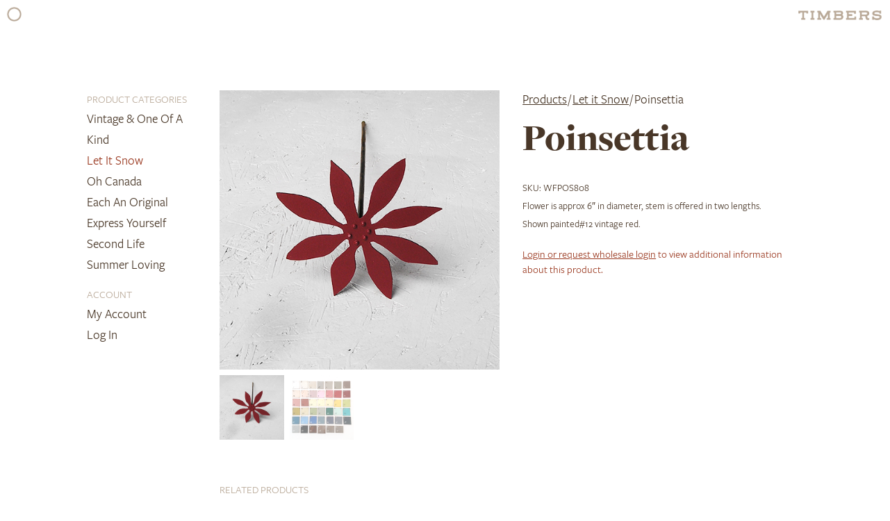

--- FILE ---
content_type: text/html; charset=UTF-8
request_url: https://timbers.ca/products/let-it-snow/poinsettia/
body_size: 10052
content:
<!DOCTYPE html>
<html lang="en-CA">
<head>
<meta charset="UTF-8">
<meta name="viewport" content="width=device-width, initial-scale=1">
<link rel="profile" href="http://gmpg.org/xfn/11">

<title>Poinsettia &#8211; Timbers</title>
<meta name='robots' content='max-image-preview:large' />
<link rel='dns-prefetch' href='//maxcdn.bootstrapcdn.com' />
<link rel="alternate" type="application/rss+xml" title="Timbers &raquo; Feed" href="https://timbers.ca/feed/" />
<link rel="alternate" type="application/rss+xml" title="Timbers &raquo; Comments Feed" href="https://timbers.ca/comments/feed/" />
<link rel="alternate" title="oEmbed (JSON)" type="application/json+oembed" href="https://timbers.ca/wp-json/oembed/1.0/embed?url=https%3A%2F%2Ftimbers.ca%2Fproducts%2Flet-it-snow%2Fpoinsettia%2F" />
<link rel="alternate" title="oEmbed (XML)" type="text/xml+oembed" href="https://timbers.ca/wp-json/oembed/1.0/embed?url=https%3A%2F%2Ftimbers.ca%2Fproducts%2Flet-it-snow%2Fpoinsettia%2F&#038;format=xml" />
<style id='wp-img-auto-sizes-contain-inline-css' type='text/css'>
img:is([sizes=auto i],[sizes^="auto," i]){contain-intrinsic-size:3000px 1500px}
/*# sourceURL=wp-img-auto-sizes-contain-inline-css */
</style>
<link rel='stylesheet' id='sbi_styles-css' href='https://timbers.ca/wp-content/plugins/instagram-feed/css/sbi-styles.min.css?ver=6.10.0' type='text/css' media='all' />
<style id='wp-emoji-styles-inline-css' type='text/css'>

	img.wp-smiley, img.emoji {
		display: inline !important;
		border: none !important;
		box-shadow: none !important;
		height: 1em !important;
		width: 1em !important;
		margin: 0 0.07em !important;
		vertical-align: -0.1em !important;
		background: none !important;
		padding: 0 !important;
	}
/*# sourceURL=wp-emoji-styles-inline-css */
</style>
<style id='wp-block-library-inline-css' type='text/css'>
:root{--wp-block-synced-color:#7a00df;--wp-block-synced-color--rgb:122,0,223;--wp-bound-block-color:var(--wp-block-synced-color);--wp-editor-canvas-background:#ddd;--wp-admin-theme-color:#007cba;--wp-admin-theme-color--rgb:0,124,186;--wp-admin-theme-color-darker-10:#006ba1;--wp-admin-theme-color-darker-10--rgb:0,107,160.5;--wp-admin-theme-color-darker-20:#005a87;--wp-admin-theme-color-darker-20--rgb:0,90,135;--wp-admin-border-width-focus:2px}@media (min-resolution:192dpi){:root{--wp-admin-border-width-focus:1.5px}}.wp-element-button{cursor:pointer}:root .has-very-light-gray-background-color{background-color:#eee}:root .has-very-dark-gray-background-color{background-color:#313131}:root .has-very-light-gray-color{color:#eee}:root .has-very-dark-gray-color{color:#313131}:root .has-vivid-green-cyan-to-vivid-cyan-blue-gradient-background{background:linear-gradient(135deg,#00d084,#0693e3)}:root .has-purple-crush-gradient-background{background:linear-gradient(135deg,#34e2e4,#4721fb 50%,#ab1dfe)}:root .has-hazy-dawn-gradient-background{background:linear-gradient(135deg,#faaca8,#dad0ec)}:root .has-subdued-olive-gradient-background{background:linear-gradient(135deg,#fafae1,#67a671)}:root .has-atomic-cream-gradient-background{background:linear-gradient(135deg,#fdd79a,#004a59)}:root .has-nightshade-gradient-background{background:linear-gradient(135deg,#330968,#31cdcf)}:root .has-midnight-gradient-background{background:linear-gradient(135deg,#020381,#2874fc)}:root{--wp--preset--font-size--normal:16px;--wp--preset--font-size--huge:42px}.has-regular-font-size{font-size:1em}.has-larger-font-size{font-size:2.625em}.has-normal-font-size{font-size:var(--wp--preset--font-size--normal)}.has-huge-font-size{font-size:var(--wp--preset--font-size--huge)}.has-text-align-center{text-align:center}.has-text-align-left{text-align:left}.has-text-align-right{text-align:right}.has-fit-text{white-space:nowrap!important}#end-resizable-editor-section{display:none}.aligncenter{clear:both}.items-justified-left{justify-content:flex-start}.items-justified-center{justify-content:center}.items-justified-right{justify-content:flex-end}.items-justified-space-between{justify-content:space-between}.screen-reader-text{border:0;clip-path:inset(50%);height:1px;margin:-1px;overflow:hidden;padding:0;position:absolute;width:1px;word-wrap:normal!important}.screen-reader-text:focus{background-color:#ddd;clip-path:none;color:#444;display:block;font-size:1em;height:auto;left:5px;line-height:normal;padding:15px 23px 14px;text-decoration:none;top:5px;width:auto;z-index:100000}html :where(.has-border-color){border-style:solid}html :where([style*=border-top-color]){border-top-style:solid}html :where([style*=border-right-color]){border-right-style:solid}html :where([style*=border-bottom-color]){border-bottom-style:solid}html :where([style*=border-left-color]){border-left-style:solid}html :where([style*=border-width]){border-style:solid}html :where([style*=border-top-width]){border-top-style:solid}html :where([style*=border-right-width]){border-right-style:solid}html :where([style*=border-bottom-width]){border-bottom-style:solid}html :where([style*=border-left-width]){border-left-style:solid}html :where(img[class*=wp-image-]){height:auto;max-width:100%}:where(figure){margin:0 0 1em}html :where(.is-position-sticky){--wp-admin--admin-bar--position-offset:var(--wp-admin--admin-bar--height,0px)}@media screen and (max-width:600px){html :where(.is-position-sticky){--wp-admin--admin-bar--position-offset:0px}}

/*# sourceURL=wp-block-library-inline-css */
</style><link rel='stylesheet' id='wc-blocks-style-css' href='https://timbers.ca/wp-content/plugins/woocommerce/assets/client/blocks/wc-blocks.css?ver=wc-10.4.3' type='text/css' media='all' />
<style id='global-styles-inline-css' type='text/css'>
:root{--wp--preset--aspect-ratio--square: 1;--wp--preset--aspect-ratio--4-3: 4/3;--wp--preset--aspect-ratio--3-4: 3/4;--wp--preset--aspect-ratio--3-2: 3/2;--wp--preset--aspect-ratio--2-3: 2/3;--wp--preset--aspect-ratio--16-9: 16/9;--wp--preset--aspect-ratio--9-16: 9/16;--wp--preset--color--black: #000000;--wp--preset--color--cyan-bluish-gray: #abb8c3;--wp--preset--color--white: #ffffff;--wp--preset--color--pale-pink: #f78da7;--wp--preset--color--vivid-red: #cf2e2e;--wp--preset--color--luminous-vivid-orange: #ff6900;--wp--preset--color--luminous-vivid-amber: #fcb900;--wp--preset--color--light-green-cyan: #7bdcb5;--wp--preset--color--vivid-green-cyan: #00d084;--wp--preset--color--pale-cyan-blue: #8ed1fc;--wp--preset--color--vivid-cyan-blue: #0693e3;--wp--preset--color--vivid-purple: #9b51e0;--wp--preset--gradient--vivid-cyan-blue-to-vivid-purple: linear-gradient(135deg,rgb(6,147,227) 0%,rgb(155,81,224) 100%);--wp--preset--gradient--light-green-cyan-to-vivid-green-cyan: linear-gradient(135deg,rgb(122,220,180) 0%,rgb(0,208,130) 100%);--wp--preset--gradient--luminous-vivid-amber-to-luminous-vivid-orange: linear-gradient(135deg,rgb(252,185,0) 0%,rgb(255,105,0) 100%);--wp--preset--gradient--luminous-vivid-orange-to-vivid-red: linear-gradient(135deg,rgb(255,105,0) 0%,rgb(207,46,46) 100%);--wp--preset--gradient--very-light-gray-to-cyan-bluish-gray: linear-gradient(135deg,rgb(238,238,238) 0%,rgb(169,184,195) 100%);--wp--preset--gradient--cool-to-warm-spectrum: linear-gradient(135deg,rgb(74,234,220) 0%,rgb(151,120,209) 20%,rgb(207,42,186) 40%,rgb(238,44,130) 60%,rgb(251,105,98) 80%,rgb(254,248,76) 100%);--wp--preset--gradient--blush-light-purple: linear-gradient(135deg,rgb(255,206,236) 0%,rgb(152,150,240) 100%);--wp--preset--gradient--blush-bordeaux: linear-gradient(135deg,rgb(254,205,165) 0%,rgb(254,45,45) 50%,rgb(107,0,62) 100%);--wp--preset--gradient--luminous-dusk: linear-gradient(135deg,rgb(255,203,112) 0%,rgb(199,81,192) 50%,rgb(65,88,208) 100%);--wp--preset--gradient--pale-ocean: linear-gradient(135deg,rgb(255,245,203) 0%,rgb(182,227,212) 50%,rgb(51,167,181) 100%);--wp--preset--gradient--electric-grass: linear-gradient(135deg,rgb(202,248,128) 0%,rgb(113,206,126) 100%);--wp--preset--gradient--midnight: linear-gradient(135deg,rgb(2,3,129) 0%,rgb(40,116,252) 100%);--wp--preset--font-size--small: 13px;--wp--preset--font-size--medium: 20px;--wp--preset--font-size--large: 36px;--wp--preset--font-size--x-large: 42px;--wp--preset--spacing--20: 0.44rem;--wp--preset--spacing--30: 0.67rem;--wp--preset--spacing--40: 1rem;--wp--preset--spacing--50: 1.5rem;--wp--preset--spacing--60: 2.25rem;--wp--preset--spacing--70: 3.38rem;--wp--preset--spacing--80: 5.06rem;--wp--preset--shadow--natural: 6px 6px 9px rgba(0, 0, 0, 0.2);--wp--preset--shadow--deep: 12px 12px 50px rgba(0, 0, 0, 0.4);--wp--preset--shadow--sharp: 6px 6px 0px rgba(0, 0, 0, 0.2);--wp--preset--shadow--outlined: 6px 6px 0px -3px rgb(255, 255, 255), 6px 6px rgb(0, 0, 0);--wp--preset--shadow--crisp: 6px 6px 0px rgb(0, 0, 0);}:where(.is-layout-flex){gap: 0.5em;}:where(.is-layout-grid){gap: 0.5em;}body .is-layout-flex{display: flex;}.is-layout-flex{flex-wrap: wrap;align-items: center;}.is-layout-flex > :is(*, div){margin: 0;}body .is-layout-grid{display: grid;}.is-layout-grid > :is(*, div){margin: 0;}:where(.wp-block-columns.is-layout-flex){gap: 2em;}:where(.wp-block-columns.is-layout-grid){gap: 2em;}:where(.wp-block-post-template.is-layout-flex){gap: 1.25em;}:where(.wp-block-post-template.is-layout-grid){gap: 1.25em;}.has-black-color{color: var(--wp--preset--color--black) !important;}.has-cyan-bluish-gray-color{color: var(--wp--preset--color--cyan-bluish-gray) !important;}.has-white-color{color: var(--wp--preset--color--white) !important;}.has-pale-pink-color{color: var(--wp--preset--color--pale-pink) !important;}.has-vivid-red-color{color: var(--wp--preset--color--vivid-red) !important;}.has-luminous-vivid-orange-color{color: var(--wp--preset--color--luminous-vivid-orange) !important;}.has-luminous-vivid-amber-color{color: var(--wp--preset--color--luminous-vivid-amber) !important;}.has-light-green-cyan-color{color: var(--wp--preset--color--light-green-cyan) !important;}.has-vivid-green-cyan-color{color: var(--wp--preset--color--vivid-green-cyan) !important;}.has-pale-cyan-blue-color{color: var(--wp--preset--color--pale-cyan-blue) !important;}.has-vivid-cyan-blue-color{color: var(--wp--preset--color--vivid-cyan-blue) !important;}.has-vivid-purple-color{color: var(--wp--preset--color--vivid-purple) !important;}.has-black-background-color{background-color: var(--wp--preset--color--black) !important;}.has-cyan-bluish-gray-background-color{background-color: var(--wp--preset--color--cyan-bluish-gray) !important;}.has-white-background-color{background-color: var(--wp--preset--color--white) !important;}.has-pale-pink-background-color{background-color: var(--wp--preset--color--pale-pink) !important;}.has-vivid-red-background-color{background-color: var(--wp--preset--color--vivid-red) !important;}.has-luminous-vivid-orange-background-color{background-color: var(--wp--preset--color--luminous-vivid-orange) !important;}.has-luminous-vivid-amber-background-color{background-color: var(--wp--preset--color--luminous-vivid-amber) !important;}.has-light-green-cyan-background-color{background-color: var(--wp--preset--color--light-green-cyan) !important;}.has-vivid-green-cyan-background-color{background-color: var(--wp--preset--color--vivid-green-cyan) !important;}.has-pale-cyan-blue-background-color{background-color: var(--wp--preset--color--pale-cyan-blue) !important;}.has-vivid-cyan-blue-background-color{background-color: var(--wp--preset--color--vivid-cyan-blue) !important;}.has-vivid-purple-background-color{background-color: var(--wp--preset--color--vivid-purple) !important;}.has-black-border-color{border-color: var(--wp--preset--color--black) !important;}.has-cyan-bluish-gray-border-color{border-color: var(--wp--preset--color--cyan-bluish-gray) !important;}.has-white-border-color{border-color: var(--wp--preset--color--white) !important;}.has-pale-pink-border-color{border-color: var(--wp--preset--color--pale-pink) !important;}.has-vivid-red-border-color{border-color: var(--wp--preset--color--vivid-red) !important;}.has-luminous-vivid-orange-border-color{border-color: var(--wp--preset--color--luminous-vivid-orange) !important;}.has-luminous-vivid-amber-border-color{border-color: var(--wp--preset--color--luminous-vivid-amber) !important;}.has-light-green-cyan-border-color{border-color: var(--wp--preset--color--light-green-cyan) !important;}.has-vivid-green-cyan-border-color{border-color: var(--wp--preset--color--vivid-green-cyan) !important;}.has-pale-cyan-blue-border-color{border-color: var(--wp--preset--color--pale-cyan-blue) !important;}.has-vivid-cyan-blue-border-color{border-color: var(--wp--preset--color--vivid-cyan-blue) !important;}.has-vivid-purple-border-color{border-color: var(--wp--preset--color--vivid-purple) !important;}.has-vivid-cyan-blue-to-vivid-purple-gradient-background{background: var(--wp--preset--gradient--vivid-cyan-blue-to-vivid-purple) !important;}.has-light-green-cyan-to-vivid-green-cyan-gradient-background{background: var(--wp--preset--gradient--light-green-cyan-to-vivid-green-cyan) !important;}.has-luminous-vivid-amber-to-luminous-vivid-orange-gradient-background{background: var(--wp--preset--gradient--luminous-vivid-amber-to-luminous-vivid-orange) !important;}.has-luminous-vivid-orange-to-vivid-red-gradient-background{background: var(--wp--preset--gradient--luminous-vivid-orange-to-vivid-red) !important;}.has-very-light-gray-to-cyan-bluish-gray-gradient-background{background: var(--wp--preset--gradient--very-light-gray-to-cyan-bluish-gray) !important;}.has-cool-to-warm-spectrum-gradient-background{background: var(--wp--preset--gradient--cool-to-warm-spectrum) !important;}.has-blush-light-purple-gradient-background{background: var(--wp--preset--gradient--blush-light-purple) !important;}.has-blush-bordeaux-gradient-background{background: var(--wp--preset--gradient--blush-bordeaux) !important;}.has-luminous-dusk-gradient-background{background: var(--wp--preset--gradient--luminous-dusk) !important;}.has-pale-ocean-gradient-background{background: var(--wp--preset--gradient--pale-ocean) !important;}.has-electric-grass-gradient-background{background: var(--wp--preset--gradient--electric-grass) !important;}.has-midnight-gradient-background{background: var(--wp--preset--gradient--midnight) !important;}.has-small-font-size{font-size: var(--wp--preset--font-size--small) !important;}.has-medium-font-size{font-size: var(--wp--preset--font-size--medium) !important;}.has-large-font-size{font-size: var(--wp--preset--font-size--large) !important;}.has-x-large-font-size{font-size: var(--wp--preset--font-size--x-large) !important;}
/*# sourceURL=global-styles-inline-css */
</style>

<style id='classic-theme-styles-inline-css' type='text/css'>
/*! This file is auto-generated */
.wp-block-button__link{color:#fff;background-color:#32373c;border-radius:9999px;box-shadow:none;text-decoration:none;padding:calc(.667em + 2px) calc(1.333em + 2px);font-size:1.125em}.wp-block-file__button{background:#32373c;color:#fff;text-decoration:none}
/*# sourceURL=/wp-includes/css/classic-themes.min.css */
</style>
<link rel='stylesheet' id='photoswipe-css' href='https://timbers.ca/wp-content/plugins/woocommerce/assets/css/photoswipe/photoswipe.min.css?ver=10.4.3' type='text/css' media='all' />
<link rel='stylesheet' id='photoswipe-default-skin-css' href='https://timbers.ca/wp-content/plugins/woocommerce/assets/css/photoswipe/default-skin/default-skin.min.css?ver=10.4.3' type='text/css' media='all' />
<link rel='stylesheet' id='woocommerce-layout-css' href='https://timbers.ca/wp-content/plugins/woocommerce/assets/css/woocommerce-layout.css?ver=10.4.3' type='text/css' media='all' />
<link rel='stylesheet' id='woocommerce-smallscreen-css' href='https://timbers.ca/wp-content/plugins/woocommerce/assets/css/woocommerce-smallscreen.css?ver=10.4.3' type='text/css' media='only screen and (max-width: 768px)' />
<link rel='stylesheet' id='woocommerce-general-css' href='https://timbers.ca/wp-content/plugins/woocommerce/assets/css/woocommerce.css?ver=10.4.3' type='text/css' media='all' />
<style id='woocommerce-inline-inline-css' type='text/css'>
.woocommerce form .form-row .required { visibility: visible; }
/*# sourceURL=woocommerce-inline-inline-css */
</style>
<link rel='stylesheet' id='jquery-ui-style-css' href='https://timbers.ca/wp-content/plugins/woocommerce-jetpack/includes/css/jquery-ui.css?ver=1768486966' type='text/css' media='all' />
<link rel='stylesheet' id='wcj-timepicker-style-css' href='https://timbers.ca/wp-content/plugins/woocommerce-jetpack/includes/lib/timepicker/jquery.timepicker.min.css?ver=7.9.0' type='text/css' media='all' />
<link rel='stylesheet' id='foundation-css' href='https://timbers.ca/wp-content/themes/timbers/foundation/css/foundation.css?ver=6.9' type='text/css' media='all' />
<link rel='stylesheet' id='fonts-css' href='https://timbers.ca/wp-content/themes/timbers/fonts/MyFontsWebfontsKit.css?ver=6.9' type='text/css' media='all' />
<link rel='stylesheet' id='timbers-style-css' href='https://timbers.ca/wp-content/themes/timbers/style.css?ver=1.1' type='text/css' media='all' />
<link rel='stylesheet' id='font-awesome-css' href='//maxcdn.bootstrapcdn.com/font-awesome/4.2.0/css/font-awesome.min.css?ver=6.9' type='text/css' media='all' />
<script type="text/javascript" src="https://timbers.ca/wp-includes/js/jquery/jquery.min.js?ver=3.7.1" id="jquery-core-js"></script>
<script type="text/javascript" src="https://timbers.ca/wp-includes/js/jquery/jquery-migrate.min.js?ver=3.4.1" id="jquery-migrate-js"></script>
<script type="text/javascript" src="https://timbers.ca/wp-content/plugins/woocommerce/assets/js/jquery-blockui/jquery.blockUI.min.js?ver=2.7.0-wc.10.4.3" id="wc-jquery-blockui-js" defer="defer" data-wp-strategy="defer"></script>
<script type="text/javascript" id="wc-add-to-cart-js-extra">
/* <![CDATA[ */
var wc_add_to_cart_params = {"ajax_url":"/wp-admin/admin-ajax.php","wc_ajax_url":"/?wc-ajax=%%endpoint%%","i18n_view_cart":"View cart","cart_url":"https://timbers.ca/cart-2/","is_cart":"","cart_redirect_after_add":"no"};
//# sourceURL=wc-add-to-cart-js-extra
/* ]]> */
</script>
<script type="text/javascript" src="https://timbers.ca/wp-content/plugins/woocommerce/assets/js/frontend/add-to-cart.min.js?ver=10.4.3" id="wc-add-to-cart-js" defer="defer" data-wp-strategy="defer"></script>
<script type="text/javascript" src="https://timbers.ca/wp-content/plugins/woocommerce/assets/js/flexslider/jquery.flexslider.min.js?ver=2.7.2-wc.10.4.3" id="wc-flexslider-js" defer="defer" data-wp-strategy="defer"></script>
<script type="text/javascript" src="https://timbers.ca/wp-content/plugins/woocommerce/assets/js/photoswipe/photoswipe.min.js?ver=4.1.1-wc.10.4.3" id="wc-photoswipe-js" defer="defer" data-wp-strategy="defer"></script>
<script type="text/javascript" src="https://timbers.ca/wp-content/plugins/woocommerce/assets/js/photoswipe/photoswipe-ui-default.min.js?ver=4.1.1-wc.10.4.3" id="wc-photoswipe-ui-default-js" defer="defer" data-wp-strategy="defer"></script>
<script type="text/javascript" id="wc-single-product-js-extra">
/* <![CDATA[ */
var wc_single_product_params = {"i18n_required_rating_text":"Please select a rating","i18n_rating_options":["1 of 5 stars","2 of 5 stars","3 of 5 stars","4 of 5 stars","5 of 5 stars"],"i18n_product_gallery_trigger_text":"View full-screen image gallery","review_rating_required":"yes","flexslider":{"rtl":false,"animation":"slide","smoothHeight":true,"directionNav":false,"controlNav":"thumbnails","slideshow":false,"animationSpeed":500,"animationLoop":false,"allowOneSlide":false},"zoom_enabled":"","zoom_options":[],"photoswipe_enabled":"1","photoswipe_options":{"shareEl":false,"closeOnScroll":false,"history":false,"hideAnimationDuration":0,"showAnimationDuration":0},"flexslider_enabled":"1"};
//# sourceURL=wc-single-product-js-extra
/* ]]> */
</script>
<script type="text/javascript" src="https://timbers.ca/wp-content/plugins/woocommerce/assets/js/frontend/single-product.min.js?ver=10.4.3" id="wc-single-product-js" defer="defer" data-wp-strategy="defer"></script>
<script type="text/javascript" src="https://timbers.ca/wp-content/plugins/woocommerce/assets/js/js-cookie/js.cookie.min.js?ver=2.1.4-wc.10.4.3" id="wc-js-cookie-js" defer="defer" data-wp-strategy="defer"></script>
<script type="text/javascript" id="woocommerce-js-extra">
/* <![CDATA[ */
var woocommerce_params = {"ajax_url":"/wp-admin/admin-ajax.php","wc_ajax_url":"/?wc-ajax=%%endpoint%%","i18n_password_show":"Show password","i18n_password_hide":"Hide password"};
//# sourceURL=woocommerce-js-extra
/* ]]> */
</script>
<script type="text/javascript" src="https://timbers.ca/wp-content/plugins/woocommerce/assets/js/frontend/woocommerce.min.js?ver=10.4.3" id="woocommerce-js" defer="defer" data-wp-strategy="defer"></script>
<link rel="https://api.w.org/" href="https://timbers.ca/wp-json/" /><link rel="alternate" title="JSON" type="application/json" href="https://timbers.ca/wp-json/wp/v2/product/921" /><link rel="EditURI" type="application/rsd+xml" title="RSD" href="https://timbers.ca/xmlrpc.php?rsd" />
<meta name="generator" content="WordPress 6.9" />
<meta name="generator" content="WooCommerce 10.4.3" />
<link rel="canonical" href="https://timbers.ca/products/let-it-snow/poinsettia/" />
<link rel='shortlink' href='https://timbers.ca/?p=921' />
	<noscript><style>.woocommerce-product-gallery{ opacity: 1 !important; }</style></noscript>
	
<script type="text/javascript">
  var _gaq = _gaq || [];
  _gaq.push(['_setAccount', 'UA-91156212-1']);
  _gaq.push(['_trackPageview']);
  (function() {
    var ga = document.createElement('script'); ga.type = 'text/javascript'; ga.async = true;
    ga.src = ('https:' == document.location.protocol ? 'https://ssl' :
'http://www') + '.google-analytics.com/ga.js';
    var s = document.getElementsByTagName('script')[0];
s.parentNode.insertBefore(ga, s);
  })();
</script>

</head>

<body class="wp-singular product-template-default single single-product postid-921 wp-theme-timbers theme-timbers woocommerce woocommerce-page woocommerce-no-js">
<div id="page" class="site">
	<a class="skip-link screen-reader-text" href="#content">Skip to content</a>

	<header id="masthead" class="site-header" role="banner">
		<nav id="site-navigation" class="main-navigation" role="navigation">
			<div class="small-13 medium-13 large-13 columns">
				<button class="menu-toggle" aria-controls="primary-menu" aria-expanded="false"></button>
				<a href="https://timbers.ca/" class="main-nav-logo"></a>
			</div>
			<div id="hidden">
				<div class="row centermenu">
					<div class="small-13 medium-4 large-4 large-offset-2 medium-offset-2 columns paddinghundredmobile">
						<ul id="primary-menu" class="menu-nav-menu" aria-controls="primary-menu">
							<li><h2><a href="http://timbers.ca/">Home</a></h2></li>
							<li><h2><a href="http://timbers.ca/products">Products</a></h2></li>
							<li class="hideonmobile"><p><a href="https://timbers.ca/product-category/vintage">Vintage & One of a Kind</a></p></li>
							<li class="hideonmobile"><p><a href="https://timbers.ca/product-category/let-it-snow">Let it Snow</a></p></li>
							<li class="hideonmobile"><p><a href="https://timbers.ca/product-category/oh-canada">Oh Canada</a></p></li>
							<li class="hideonmobile"><p><a href="https://timbers.ca/product-category/express-yourself">Express Yourself</a></p></li>
							<li class="hideonmobile"><p><a href="https://timbers.ca/product-category/each-an-original">Each an Original</a></p></li>
							<li class="hideonmobile"><p><a href="https://timbers.ca/product-category/second-life">Second Life</a></p></li>
							<li class="hideonmobile"><p><a href="https://timbers.ca/product-category/summer-loving">Summer Loving</a></p></li>
						</ul>
					</div>					
					<div class="small-13 medium-5 large-5 columns">
						<ul id="primary-menu" class="menu-nav-menu" aria-controls="primary-menu">
							<li><h2><a href="https://timbers.ca/news">News</a></h2></li>
							<li><h2><a href="https://timbers.ca/about">About</a></h2></li>
							<li><h2><a href="https://timbers.ca/purchasing-details">Purchasing Details</a></h2></li>
							<li><h2><a href="https://timbers.ca/contact">Contact</a></h2></li>
						</ul>
					</div>
				</div>
			</div>
		</nav><!-- #site-navigation -->
	</header><!-- #masthead -->

	<div id="content" class="site-content">

	<div id="primary" class="content-area"><main id="main" class="site-main" role="main"><section id="main">
					
			<div class="woocommerce-notices-wrapper"></div><div class="container">
	<div class="row paddinghundred"><!-- Foundation .row start -->
		<div class="small-13 medium-2 large-2 large-offset-1 medium-offset-1 columns paddingfiftyafter reset-padding-mobile">
			<div class="menu-left-nav-container"><ul id="menu-left-nav" class="menu"><li id="menu-item-703" class="left-nav-title menu-item menu-item-type-custom menu-item-object-custom menu-item-703"><a href="http://timbers.ca/products/">Product Categories</a></li>
<li id="menu-item-1805" class="menu-left-nav menu-item menu-item-type-taxonomy menu-item-object-product_cat menu-item-1805"><a href="https://timbers.ca/product-category/vintage/">Vintage &#038; One of a Kind</a></li>
<li id="menu-item-1031" class="menu-left-nav menu-item menu-item-type-taxonomy menu-item-object-product_cat current-product-ancestor current-menu-parent current-product-parent menu-item-1031"><a href="https://timbers.ca/product-category/let-it-snow/">Let it Snow</a></li>
<li id="menu-item-236" class="menu-left-nav menu-item menu-item-type-taxonomy menu-item-object-product_cat menu-item-236"><a href="https://timbers.ca/product-category/oh-canada/">Oh Canada</a></li>
<li id="menu-item-234" class="menu-left-nav menu-item menu-item-type-taxonomy menu-item-object-product_cat menu-item-234"><a href="https://timbers.ca/product-category/each-an-original/">Each an Original</a></li>
<li id="menu-item-235" class="menu-left-nav menu-item menu-item-type-taxonomy menu-item-object-product_cat menu-item-235"><a href="https://timbers.ca/product-category/express-yourself/">Express Yourself</a></li>
<li id="menu-item-237" class="menu-left-nav menu-item menu-item-type-taxonomy menu-item-object-product_cat menu-item-237"><a href="https://timbers.ca/product-category/second-life/">Second Life</a></li>
<li id="menu-item-238" class="menu-left-nav menu-item menu-item-type-taxonomy menu-item-object-product_cat menu-item-238"><a href="https://timbers.ca/product-category/summer-loving/">Summer Loving</a></li>
<li id="menu-item-1290" class="left-nav-title-account menu-item menu-item-type-custom menu-item-object-custom menu-item-1290"><a href="http://timbers.ca/my-account/">Account</a></li>
<li id="menu-item-1289" class="menu-left-nav menu-item menu-item-type-post_type menu-item-object-page menu-item-1289"><a href="https://timbers.ca/my-account/">My Account</a></li>
<li class="menu-left-nav"><a href="https://timbers.ca/my-account/">Log In</a></li></ul></div>		</div>
		<div class="small-13 medium-2 large-2 large-offset-1 medium-offset-1 columns menu-left-nav-mobile menu">
			<a class="left-nav-title menu-item">Product Categories</a>
			<a href="https://timbers.ca/product-category/vintage/">Vintage & One of a Kind | </a>
			<a href="https://timbers.ca/product-category/let-it-snow">Let It Snow | </a>
			<a href="https://timbers.ca/product-category/oh-canada">Oh Canada | </a>
			<a href="https://timbers.ca/product-category/express-yourself">Express Yourself | </a>
			<a href="https://timbers.ca/product-category/each-an-original">Each an Original | </a>
			<a href="https://timbers.ca/product-category/second-life">Second Life | </a>
			<a href="https://timbers.ca/product-category/summer-loving">Summer Loving</a>
			<a class="left-nav-title-account">Account</a>
			<a href="https://timbers.ca/my-account">My Account | </a>
					<a href="https://timbers.ca/cart-2">Cart</a>
		</div>
		<div class="small-13 medium-9 large-9 columns">
			<div id="primary" class="content-area">
				<main id="main" class="site-main" role="main">
<div id="product-921" class="product type-product post-921 status-publish first instock product_cat-let-it-snow has-post-thumbnail shipping-taxable purchasable product-type-variable">

	<div class="woocommerce-product-gallery woocommerce-product-gallery--with-images woocommerce-product-gallery--columns-4 images" data-columns="4" style="opacity: 0; transition: opacity .25s ease-in-out;">
	<div class="woocommerce-product-gallery__wrapper">
		<div data-thumb="https://timbers.ca/wp-content/uploads/2018/01/WFPOS808-150x150.jpg" data-thumb-alt="Poinsettia" data-thumb-srcset="https://timbers.ca/wp-content/uploads/2018/01/WFPOS808-150x150.jpg 150w, https://timbers.ca/wp-content/uploads/2018/01/WFPOS808-300x300.jpg 300w, https://timbers.ca/wp-content/uploads/2018/01/WFPOS808-180x180.jpg 180w, https://timbers.ca/wp-content/uploads/2018/01/WFPOS808.jpg 500w"  data-thumb-sizes="(max-width: 100px) 100vw, 100px" class="woocommerce-product-gallery__image"><a href="https://timbers.ca/wp-content/uploads/2018/01/WFPOS808.jpg"><img width="500" height="500" src="https://timbers.ca/wp-content/uploads/2018/01/WFPOS808.jpg" class="wp-post-image" alt="Poinsettia" data-caption="" data-src="https://timbers.ca/wp-content/uploads/2018/01/WFPOS808.jpg" data-large_image="https://timbers.ca/wp-content/uploads/2018/01/WFPOS808.jpg" data-large_image_width="500" data-large_image_height="500" decoding="async" fetchpriority="high" srcset="https://timbers.ca/wp-content/uploads/2018/01/WFPOS808.jpg 500w, https://timbers.ca/wp-content/uploads/2018/01/WFPOS808-150x150.jpg 150w, https://timbers.ca/wp-content/uploads/2018/01/WFPOS808-300x300.jpg 300w, https://timbers.ca/wp-content/uploads/2018/01/WFPOS808-180x180.jpg 180w" sizes="(max-width: 500px) 100vw, 500px" /></a></div><div data-thumb="https://timbers.ca/wp-content/uploads/2017/12/Colours-2017_edit-150x150.jpg" data-thumb-alt="Colour Swatches 2017" data-thumb-srcset="https://timbers.ca/wp-content/uploads/2017/12/Colours-2017_edit-150x150.jpg 150w, https://timbers.ca/wp-content/uploads/2017/12/Colours-2017_edit-300x300.jpg 300w, https://timbers.ca/wp-content/uploads/2017/12/Colours-2017_edit-180x180.jpg 180w, https://timbers.ca/wp-content/uploads/2017/12/Colours-2017_edit.jpg 600w"  data-thumb-sizes="(max-width: 100px) 100vw, 100px" class="woocommerce-product-gallery__image"><a href="https://timbers.ca/wp-content/uploads/2017/12/Colours-2017_edit.jpg"><img width="600" height="600" src="https://timbers.ca/wp-content/uploads/2017/12/Colours-2017_edit.jpg" class="" alt="Colour Swatches 2017" data-caption="" data-src="https://timbers.ca/wp-content/uploads/2017/12/Colours-2017_edit.jpg" data-large_image="https://timbers.ca/wp-content/uploads/2017/12/Colours-2017_edit.jpg" data-large_image_width="600" data-large_image_height="600" decoding="async" srcset="https://timbers.ca/wp-content/uploads/2017/12/Colours-2017_edit.jpg 600w, https://timbers.ca/wp-content/uploads/2017/12/Colours-2017_edit-150x150.jpg 150w, https://timbers.ca/wp-content/uploads/2017/12/Colours-2017_edit-300x300.jpg 300w, https://timbers.ca/wp-content/uploads/2017/12/Colours-2017_edit-180x180.jpg 180w" sizes="(max-width: 600px) 100vw, 600px" /></a></div>	</div>
</div>

	<div class="summary entry-summary">
		<nav class="woocommerce-breadcrumb" aria-label="Breadcrumb"><a href="/products">Products</a>&nbsp;&#47;&nbsp;<a href="https://timbers.ca/product-category/let-it-snow/">Let it Snow</a>&nbsp;&#47;&nbsp;Poinsettia</nav><h2 itemprop="name" class="product_title entry-title">Poinsettia</h2><p class="price"></p>
<div class="product_meta">

	
	
		<span class="sku_wrapper">SKU: <span class="sku">WFPOS808</span></span>

	
	<span class="posted_in">Category: <a href="https://timbers.ca/product-category/let-it-snow/" rel="tag">Let it Snow</a></span>
	
	
</div>
<div class="woocommerce-product-details__short-description">
	<p>Flower is approx 6&#8243; in diameter, stem is offered in two lengths.</p>
<p>Shown painted#12 vintage red.</p>
</div>
<p class='order-note-p'><a class='order-note-a' href=https://timbers.ca/my-account/>Login or request wholesale login</a> to view additional information about this product.</p>	</div>

	
	<section class="related products">
		<h5 class="uppercase paddingtwentyfive">Related products</h5>
		<div class="paddingtwelve paddingtwentyfiveafter"><hr></div>

		
		<ul class="products columns-4">

			
					<li class="product type-product post-966 status-publish first instock product_cat-let-it-snow has-post-thumbnail shipping-taxable purchasable product-type-variable">
	<a href="https://timbers.ca/products/let-it-snow/star-traditional-on-spike/" class="woocommerce-LoopProduct-link woocommerce-loop-product__link"><img width="300" height="300" src="https://timbers.ca/wp-content/uploads/2017/11/WTSTS806-1.jpg" class="attachment-woocommerce_thumbnail size-woocommerce_thumbnail" alt="Star, Traditional on spike" decoding="async" srcset="https://timbers.ca/wp-content/uploads/2017/11/WTSTS806-1.jpg 500w, https://timbers.ca/wp-content/uploads/2017/11/WTSTS806-1-150x150.jpg 150w, https://timbers.ca/wp-content/uploads/2017/11/WTSTS806-1-300x300.jpg 300w, https://timbers.ca/wp-content/uploads/2017/11/WTSTS806-1-180x180.jpg 180w" sizes="(max-width: 300px) 100vw, 300px" /><h2 class="woocommerce-loop-product__title">Star, Traditional on spike</h2></a></li>

			
					<li class="product type-product post-953 status-publish instock product_cat-express-yourself product_cat-let-it-snow has-post-thumbnail shipping-taxable purchasable product-type-variable">
	<a href="https://timbers.ca/products/express-yourself/953/" class="woocommerce-LoopProduct-link woocommerce-loop-product__link"><img width="300" height="300" src="https://timbers.ca/wp-content/uploads/2017/11/MGWDC817-1.jpg" class="attachment-woocommerce_thumbnail size-woocommerce_thumbnail" alt="Comfort &amp; Joy" decoding="async" loading="lazy" srcset="https://timbers.ca/wp-content/uploads/2017/11/MGWDC817-1.jpg 500w, https://timbers.ca/wp-content/uploads/2017/11/MGWDC817-1-150x150.jpg 150w, https://timbers.ca/wp-content/uploads/2017/11/MGWDC817-1-300x300.jpg 300w, https://timbers.ca/wp-content/uploads/2017/11/MGWDC817-1-180x180.jpg 180w" sizes="auto, (max-width: 300px) 100vw, 300px" /><h2 class="woocommerce-loop-product__title">Comfort &#038; Joy</h2></a></li>

			
					<li class="product type-product post-998 status-publish instock product_cat-let-it-snow has-post-thumbnail shipping-taxable purchasable product-type-variable">
	<a href="https://timbers.ca/products/let-it-snow/998/" class="woocommerce-LoopProduct-link woocommerce-loop-product__link"><img width="300" height="300" src="https://timbers.ca/wp-content/uploads/2017/11/MGWDH810-1.jpg" class="attachment-woocommerce_thumbnail size-woocommerce_thumbnail" alt="Ho Ho Ho" decoding="async" loading="lazy" srcset="https://timbers.ca/wp-content/uploads/2017/11/MGWDH810-1.jpg 500w, https://timbers.ca/wp-content/uploads/2017/11/MGWDH810-1-150x150.jpg 150w, https://timbers.ca/wp-content/uploads/2017/11/MGWDH810-1-300x300.jpg 300w, https://timbers.ca/wp-content/uploads/2017/11/MGWDH810-1-180x180.jpg 180w" sizes="auto, (max-width: 300px) 100vw, 300px" /><h2 class="woocommerce-loop-product__title">Ho Ho Ho</h2></a></li>

			
					<li class="product type-product post-983 status-publish last instock product_cat-let-it-snow has-post-thumbnail shipping-taxable purchasable product-type-variable">
	<a href="https://timbers.ca/products/let-it-snow/star-funky-on-spike/" class="woocommerce-LoopProduct-link woocommerce-loop-product__link"><img width="300" height="300" src="https://timbers.ca/wp-content/uploads/2017/11/WTSFS806-1.jpg" class="attachment-woocommerce_thumbnail size-woocommerce_thumbnail" alt="Star, Funky on spike" decoding="async" loading="lazy" srcset="https://timbers.ca/wp-content/uploads/2017/11/WTSFS806-1.jpg 500w, https://timbers.ca/wp-content/uploads/2017/11/WTSFS806-1-150x150.jpg 150w, https://timbers.ca/wp-content/uploads/2017/11/WTSFS806-1-300x300.jpg 300w, https://timbers.ca/wp-content/uploads/2017/11/WTSFS806-1-180x180.jpg 180w" sizes="auto, (max-width: 300px) 100vw, 300px" /><h2 class="woocommerce-loop-product__title">Star, Funky on spike</h2></a></li>

			
		</ul>

	</section>
	</div>

				</main>
			</div>
		</div>
	</div>
</div>
<div class="paddinghundred">
	
	</div><!-- #content -->

	<footer id="colophon" class="site-footer align-bottom" role="contentinfo">
		<img class="made-in-canada" src="https://timbers.ca/wp-content/uploads/2017/01/craftedincanada-footer.png">
		<div class="container">
			<div class="row"><!-- Foundation .row start -->
				<div class="small-6 medium-2 large-2 large-offset-1 medium-offset-1 columns footer-menu paddingtwentysix">
					<div class="menu-footer-menu-container"><ul id="menu-footer-menu" class="menu"><li id="menu-item-221" class="footer-menu menu-item menu-item-type-post_type menu-item-object-page menu-item-home menu-item-221"><a href="https://timbers.ca/">Home</a></li>
<li id="menu-item-225" class="footer-menu menu-item menu-item-type-post_type menu-item-object-page menu-item-225"><a href="https://timbers.ca/products/">Products</a></li>
<li id="menu-item-224" class="footer-menu menu-item menu-item-type-post_type menu-item-object-page menu-item-224"><a href="https://timbers.ca/news/">News</a></li>
<li id="menu-item-222" class="footer-menu menu-item menu-item-type-post_type menu-item-object-page menu-item-222"><a href="https://timbers.ca/about/">About</a></li>
<li id="menu-item-226" class="footer-menu menu-item menu-item-type-post_type menu-item-object-page menu-item-226"><a href="https://timbers.ca/purchasing-details/">Purchasing Details</a></li>
<li id="menu-item-223" class="footer-menu menu-item menu-item-type-post_type menu-item-object-page menu-item-223"><a href="https://timbers.ca/contact/">Contact</a></li>
</ul></div>				</div>
				<div class="small-12 medium-3 large-3 large-offset-6 medium-offset-6 columns footer-menu-nocap flex-center-mobile">
					<h5>Follow us</h5>
					<a href="https://instagram.com/timbers_ca" target="_blank"><img class="social-links" target="_blank" class="social-links" src="https://timbers.ca/wp-content/uploads/2017/01/instagram-icon-white.png"></a>
					<a href="https://twitter.com/timbers_ca" target="_blank"><img class="social-links" src="https://timbers.ca/wp-content/uploads/2017/01/twitter-icon-white.png"></a>
				</div>
				<div class="small-6 medium-3 large-3 large-offset-6 medium-offset-6 columns flex-center-mobile">
					<a href="https://www.cangift.org/en/awards/awards-reception/?category=Awards%20Reception"><img class="retailer-of-the-year" src="https://timbers.ca/wp-content/uploads/2017/01/2016CGAsupplier-footer.png"></a>
				</div>
				<div class="small-12 small-offset-2 medium-3 large-3 large-offset-6 medium-offset-6 columns">
					<h5>© 2017 Timbers. All rights reserved.</h5>
				</div>
			</div>
		</div>
	</footer><!-- #colophon -->
</div><!-- #page -->


<script type="speculationrules">
{"prefetch":[{"source":"document","where":{"and":[{"href_matches":"/*"},{"not":{"href_matches":["/wp-*.php","/wp-admin/*","/wp-content/uploads/*","/wp-content/*","/wp-content/plugins/*","/wp-content/themes/timbers/*","/*\\?(.+)"]}},{"not":{"selector_matches":"a[rel~=\"nofollow\"]"}},{"not":{"selector_matches":".no-prefetch, .no-prefetch a"}}]},"eagerness":"conservative"}]}
</script>
<script type="application/ld+json">{"@context":"https://schema.org/","@graph":[{"@context":"https://schema.org/","@type":"BreadcrumbList","itemListElement":[{"@type":"ListItem","position":1,"item":{"name":"Products","@id":"/products"}},{"@type":"ListItem","position":2,"item":{"name":"Let it Snow","@id":"https://timbers.ca/product-category/let-it-snow/"}},{"@type":"ListItem","position":3,"item":{"name":"Poinsettia","@id":"https://timbers.ca/products/let-it-snow/poinsettia/"}}]},{"@context":"https://schema.org/","@type":"Product","@id":"https://timbers.ca/products/let-it-snow/poinsettia/#product","name":"Poinsettia","url":"https://timbers.ca/products/let-it-snow/poinsettia/","description":"Flower is approx 6\" in diameter, stem is offered in two lengths.\r\n\r\nShown painted#12 vintage red.","image":"https://timbers.ca/wp-content/uploads/2018/01/WFPOS808.jpg","sku":"WFPOS808","offers":[{"@type":"AggregateOffer","lowPrice":"9.00","highPrice":"12.50","offerCount":2,"priceValidUntil":"2027-12-31","availability":"https://schema.org/InStock","url":"https://timbers.ca/products/let-it-snow/poinsettia/","seller":{"@type":"Organization","name":"Timbers","url":"https://timbers.ca"},"priceCurrency":"CAD"}]}]}</script><!-- Instagram Feed JS -->
<script type="text/javascript">
var sbiajaxurl = "https://timbers.ca/wp-admin/admin-ajax.php";
</script>

<div id="photoswipe-fullscreen-dialog" class="pswp" tabindex="-1" role="dialog" aria-modal="true" aria-hidden="true" aria-label="Full screen image">
	<div class="pswp__bg"></div>
	<div class="pswp__scroll-wrap">
		<div class="pswp__container">
			<div class="pswp__item"></div>
			<div class="pswp__item"></div>
			<div class="pswp__item"></div>
		</div>
		<div class="pswp__ui pswp__ui--hidden">
			<div class="pswp__top-bar">
				<div class="pswp__counter"></div>
				<button class="pswp__button pswp__button--zoom" aria-label="Zoom in/out"></button>
				<button class="pswp__button pswp__button--fs" aria-label="Toggle fullscreen"></button>
				<button class="pswp__button pswp__button--share" aria-label="Share"></button>
				<button class="pswp__button pswp__button--close" aria-label="Close (Esc)"></button>
				<div class="pswp__preloader">
					<div class="pswp__preloader__icn">
						<div class="pswp__preloader__cut">
							<div class="pswp__preloader__donut"></div>
						</div>
					</div>
				</div>
			</div>
			<div class="pswp__share-modal pswp__share-modal--hidden pswp__single-tap">
				<div class="pswp__share-tooltip"></div>
			</div>
			<button class="pswp__button pswp__button--arrow--left" aria-label="Previous (arrow left)"></button>
			<button class="pswp__button pswp__button--arrow--right" aria-label="Next (arrow right)"></button>
			<div class="pswp__caption">
				<div class="pswp__caption__center"></div>
			</div>
		</div>
	</div>
</div>
	<script type='text/javascript'>
		(function () {
			var c = document.body.className;
			c = c.replace(/woocommerce-no-js/, 'woocommerce-js');
			document.body.className = c;
		})();
	</script>
	<script type="text/javascript" src="https://timbers.ca/wp-includes/js/jquery/ui/core.min.js?ver=1.13.3" id="jquery-ui-core-js"></script>
<script type="text/javascript" src="https://timbers.ca/wp-includes/js/jquery/ui/datepicker.min.js?ver=1.13.3" id="jquery-ui-datepicker-js"></script>
<script type="text/javascript" id="jquery-ui-datepicker-js-after">
/* <![CDATA[ */
jQuery(function(jQuery){jQuery.datepicker.setDefaults({"closeText":"Close","currentText":"Today","monthNames":["January","February","March","April","May","June","July","August","September","October","November","December"],"monthNamesShort":["Jan","Feb","Mar","Apr","May","Jun","Jul","Aug","Sep","Oct","Nov","Dec"],"nextText":"Next","prevText":"Previous","dayNames":["Sunday","Monday","Tuesday","Wednesday","Thursday","Friday","Saturday"],"dayNamesShort":["Sun","Mon","Tue","Wed","Thu","Fri","Sat"],"dayNamesMin":["S","M","T","W","T","F","S"],"dateFormat":"MM d, yy","firstDay":1,"isRTL":false});});
//# sourceURL=jquery-ui-datepicker-js-after
/* ]]> */
</script>
<script type="text/javascript" src="https://timbers.ca/wp-content/plugins/woocommerce-jetpack/includes/js/wcj-datepicker.js?ver=7.9.0" id="wcj-datepicker-js"></script>
<script type="text/javascript" src="https://timbers.ca/wp-content/plugins/woocommerce-jetpack/includes/js/wcj-weekpicker.js?ver=7.9.0" id="wcj-weekpicker-js"></script>
<script type="text/javascript" src="https://timbers.ca/wp-content/plugins/woocommerce-jetpack/includes/lib/timepicker/jquery.timepicker.min.js?ver=7.9.0" id="jquery-ui-timepicker-js"></script>
<script type="text/javascript" src="https://timbers.ca/wp-content/plugins/woocommerce-jetpack/includes/js/wcj-timepicker.js?ver=7.9.0" id="wcj-timepicker-js"></script>
<script type="text/javascript" src="https://timbers.ca/wp-content/plugins/woocommerce-jetpack/includes/js/wcj-product-input-fields.js?ver=7.9.0" id="wcj-product-input-fields-js"></script>
<script type="text/javascript" src="https://timbers.ca/wp-content/themes/timbers/foundation/js/vendor/foundation.min.js?ver=1" id="foundation-js-js"></script>
<script type="text/javascript" src="https://timbers.ca/wp-content/themes/timbers/js/navigation.js?ver=20120206" id="underscores-navigation-js"></script>
<script type="text/javascript" src="https://timbers.ca/wp-content/themes/timbers/js/skip-link-focus-fix.js?ver=1.1" id="timbers-skip-link-focus-fix-js"></script>
<script type="text/javascript" src="https://timbers.ca/wp-content/plugins/woocommerce/assets/js/sourcebuster/sourcebuster.min.js?ver=10.4.3" id="sourcebuster-js-js"></script>
<script type="text/javascript" id="wc-order-attribution-js-extra">
/* <![CDATA[ */
var wc_order_attribution = {"params":{"lifetime":1.0000000000000000818030539140313095458623138256371021270751953125e-5,"session":30,"base64":false,"ajaxurl":"https://timbers.ca/wp-admin/admin-ajax.php","prefix":"wc_order_attribution_","allowTracking":true},"fields":{"source_type":"current.typ","referrer":"current_add.rf","utm_campaign":"current.cmp","utm_source":"current.src","utm_medium":"current.mdm","utm_content":"current.cnt","utm_id":"current.id","utm_term":"current.trm","utm_source_platform":"current.plt","utm_creative_format":"current.fmt","utm_marketing_tactic":"current.tct","session_entry":"current_add.ep","session_start_time":"current_add.fd","session_pages":"session.pgs","session_count":"udata.vst","user_agent":"udata.uag"}};
//# sourceURL=wc-order-attribution-js-extra
/* ]]> */
</script>
<script type="text/javascript" src="https://timbers.ca/wp-content/plugins/woocommerce/assets/js/frontend/order-attribution.min.js?ver=10.4.3" id="wc-order-attribution-js"></script>
<script id="wp-emoji-settings" type="application/json">
{"baseUrl":"https://s.w.org/images/core/emoji/17.0.2/72x72/","ext":".png","svgUrl":"https://s.w.org/images/core/emoji/17.0.2/svg/","svgExt":".svg","source":{"concatemoji":"https://timbers.ca/wp-includes/js/wp-emoji-release.min.js?ver=6.9"}}
</script>
<script type="module">
/* <![CDATA[ */
/*! This file is auto-generated */
const a=JSON.parse(document.getElementById("wp-emoji-settings").textContent),o=(window._wpemojiSettings=a,"wpEmojiSettingsSupports"),s=["flag","emoji"];function i(e){try{var t={supportTests:e,timestamp:(new Date).valueOf()};sessionStorage.setItem(o,JSON.stringify(t))}catch(e){}}function c(e,t,n){e.clearRect(0,0,e.canvas.width,e.canvas.height),e.fillText(t,0,0);t=new Uint32Array(e.getImageData(0,0,e.canvas.width,e.canvas.height).data);e.clearRect(0,0,e.canvas.width,e.canvas.height),e.fillText(n,0,0);const a=new Uint32Array(e.getImageData(0,0,e.canvas.width,e.canvas.height).data);return t.every((e,t)=>e===a[t])}function p(e,t){e.clearRect(0,0,e.canvas.width,e.canvas.height),e.fillText(t,0,0);var n=e.getImageData(16,16,1,1);for(let e=0;e<n.data.length;e++)if(0!==n.data[e])return!1;return!0}function u(e,t,n,a){switch(t){case"flag":return n(e,"\ud83c\udff3\ufe0f\u200d\u26a7\ufe0f","\ud83c\udff3\ufe0f\u200b\u26a7\ufe0f")?!1:!n(e,"\ud83c\udde8\ud83c\uddf6","\ud83c\udde8\u200b\ud83c\uddf6")&&!n(e,"\ud83c\udff4\udb40\udc67\udb40\udc62\udb40\udc65\udb40\udc6e\udb40\udc67\udb40\udc7f","\ud83c\udff4\u200b\udb40\udc67\u200b\udb40\udc62\u200b\udb40\udc65\u200b\udb40\udc6e\u200b\udb40\udc67\u200b\udb40\udc7f");case"emoji":return!a(e,"\ud83e\u1fac8")}return!1}function f(e,t,n,a){let r;const o=(r="undefined"!=typeof WorkerGlobalScope&&self instanceof WorkerGlobalScope?new OffscreenCanvas(300,150):document.createElement("canvas")).getContext("2d",{willReadFrequently:!0}),s=(o.textBaseline="top",o.font="600 32px Arial",{});return e.forEach(e=>{s[e]=t(o,e,n,a)}),s}function r(e){var t=document.createElement("script");t.src=e,t.defer=!0,document.head.appendChild(t)}a.supports={everything:!0,everythingExceptFlag:!0},new Promise(t=>{let n=function(){try{var e=JSON.parse(sessionStorage.getItem(o));if("object"==typeof e&&"number"==typeof e.timestamp&&(new Date).valueOf()<e.timestamp+604800&&"object"==typeof e.supportTests)return e.supportTests}catch(e){}return null}();if(!n){if("undefined"!=typeof Worker&&"undefined"!=typeof OffscreenCanvas&&"undefined"!=typeof URL&&URL.createObjectURL&&"undefined"!=typeof Blob)try{var e="postMessage("+f.toString()+"("+[JSON.stringify(s),u.toString(),c.toString(),p.toString()].join(",")+"));",a=new Blob([e],{type:"text/javascript"});const r=new Worker(URL.createObjectURL(a),{name:"wpTestEmojiSupports"});return void(r.onmessage=e=>{i(n=e.data),r.terminate(),t(n)})}catch(e){}i(n=f(s,u,c,p))}t(n)}).then(e=>{for(const n in e)a.supports[n]=e[n],a.supports.everything=a.supports.everything&&a.supports[n],"flag"!==n&&(a.supports.everythingExceptFlag=a.supports.everythingExceptFlag&&a.supports[n]);var t;a.supports.everythingExceptFlag=a.supports.everythingExceptFlag&&!a.supports.flag,a.supports.everything||((t=a.source||{}).concatemoji?r(t.concatemoji):t.wpemoji&&t.twemoji&&(r(t.twemoji),r(t.wpemoji)))});
//# sourceURL=https://timbers.ca/wp-includes/js/wp-emoji-loader.min.js
/* ]]> */
</script>

</body>
</html>
</div>


		
	</main></div></section>
	


--- FILE ---
content_type: text/css
request_url: https://timbers.ca/wp-content/themes/timbers/fonts/MyFontsWebfontsKit.css?ver=6.9
body_size: 513
content:
/**
 * @license
 * MyFonts Webfont Build ID 3332860, 2017-01-17T21:56:22-0500
 * 
 * The fonts listed in this notice are subject to the End User License
 * Agreement(s) entered into by the website owner. All other parties are 
 * explicitly restricted from using the Licensed Webfonts(s).
 * 
 * You may obtain a valid license at the URLs below.
 * 
 * Webfont: FreightSansProMedium-Regular by GarageFonts
 * URL: http://www.myfonts.com/fonts/garagefonts/freight-sans-pro/medium/
 * Copyright: Copyright &#x00A9; 2004-2009, Joshua Darden &amp; Phil's Fonts, Inc. All rights reserved. Published by Garagefonts USA 301-879-9222 www.garagefonts.com
 * 
 * Webfont: FreightDispProBlack-Regular by GarageFonts
 * URL: http://www.myfonts.com/fonts/garagefonts/freight-disp-pro/black/
 * Copyright: Copyright &#x00A9; 2005-2009, Joshua Darden &amp; Phil's Fonts, Inc. All rights reserved. Published by Garagefonts USA 301-879-9222 www.garagefonts.com
 * 
 * Webfont: FreightSansProBook-Regular by GarageFonts
 * URL: http://www.myfonts.com/fonts/garagefonts/freight-sans-pro/book/
 * Copyright: Copyright &#x00A9; 2004-2010, Joshua Darden &amp; Phil's Fonts, Inc. All rights reserved. Published by Garagefonts USA 301-879-9222 www.garagefonts.com
 * 
 * 
 * License: http://www.myfonts.com/viewlicense?type=web&buildid=3332860
 * Licensed pageviews: 10,000
 * 
 * © 2017 MyFonts Inc
*/


/* @import must be at top of file, otherwise CSS will not work */
@import url("//hello.myfonts.net/count/32dafc");

  
@font-face {font-family: 'FreightSansProMedium-Regular';src: url('webfonts/32DAFC_0_0.eot');src: url('webfonts/32DAFC_0_0.eot?#iefix') format('embedded-opentype'),url('webfonts/32DAFC_0_0.woff2') format('woff2'),url('webfonts/32DAFC_0_0.woff') format('woff'),url('webfonts/32DAFC_0_0.ttf') format('truetype');}
 
  
@font-face {font-family: 'FreightDispProBlack-Regular';src: url('webfonts/32DAFC_1_0.eot');src: url('webfonts/32DAFC_1_0.eot?#iefix') format('embedded-opentype'),url('webfonts/32DAFC_1_0.woff2') format('woff2'),url('webfonts/32DAFC_1_0.woff') format('woff'),url('webfonts/32DAFC_1_0.ttf') format('truetype');}
 
  
@font-face {font-family: 'FreightSansProBook-Regular';src: url('webfonts/32DAFC_2_0.eot');src: url('webfonts/32DAFC_2_0.eot?#iefix') format('embedded-opentype'),url('webfonts/32DAFC_2_0.woff2') format('woff2'),url('webfonts/32DAFC_2_0.woff') format('woff'),url('webfonts/32DAFC_2_0.ttf') format('truetype');}
 

--- FILE ---
content_type: text/css
request_url: https://timbers.ca/wp-content/themes/timbers/style.css?ver=1.1
body_size: 6568
content:
/*
Theme Name: timbers
Theme URI: http://underscores.me/
Author: Underscores.me
Author URI: http://underscores.me/
Description: Description
Version: 1.0.0
License: GNU General Public License v2 or later
License URI: http://www.gnu.org/licenses/gpl-2.0.html
Text Domain: timbers
Tags:

This theme, like WordPress, is licensed under the GPL.
Use it to make something cool, have fun, and share what you've learned with others.

timbers is based on Underscores http://underscores.me/, (C) 2012-2016 Automattic, Inc.
Underscores is distributed under the terms of the GNU GPL v2 or later.

Normalizing styles have been helped along thanks to the fine work of
Nicolas Gallagher and Jonathan Neal http://necolas.github.com/normalize.css/
*/

/*--------------------------------------------------------------
>>> TABLE OF CONTENTS:
----------------------------------------------------------------
# Normalize
# Typography
# Elements
# Forms
# Navigation
	## Links
	## Menus
# Accessibility
# Alignments & Padding
# Clearings
# Widgets
# Content
	## Posts and pages
	## Comments
# Infinite scroll
# Media
	## Captions
	## Galleries
	### Media Queries
--------------------------------------------------------------*/


/*--------------------------------------------------------------
# Normalize
--------------------------------------------------------------*/
*
{        
    /*You just need this if you are only concerned with android and not desktop browsers.*/
    -webkit-tap-highlight-color: rgba(0, 0, 0, 0);
}    

html {
	font-family: sans-serif;
	-webkit-text-size-adjust: 100%;
	-ms-text-size-adjust:     100%;
}

body {
	margin: 0;
	min-height: 100%;
	-webkit-animation: fadein 2s; /* Safari, Chrome and Opera > 12.1 */
       -moz-animation: fadein 2s; /* Firefox < 16 */
        -ms-animation: fadein 2s; /* Internet Explorer */
         -o-animation: fadein 2s; /* Opera < 12.1 */
            animation: fadein 2s;
}

html,
body {
    position: relative;
    width: 100%;
    height: 100%;
    margin: 0;
    padding: 0;
}

article,
aside,
details,
figcaption,
figure,
footer,
header,
main,
menu,
nav,
section,
summary {
	display: block;
	font-family: 'FreightSansProBook-Regular', sans-serif;
	font-weight: normal;
	font-style: normal;
font-size: 18px;
color: #493728;
letter-spacing: 0;
line-height: 26px;
}

ul, ol, dl {
	margin-bottom: 0;
	margin-left: 0;
}

audio,
canvas,
progress,
video {
	display: inline-block;
	vertical-align: baseline;
}

audio:not([controls]) {
	display: none;
	height: 0;
}

[hidden],
template {
	display: none;
}

a {
	background-color: transparent;
}

a:active,
a:hover {
	outline: 0;
}

abbr[title] {
	border-bottom: 1px dotted;
}

b,
strong {
	font-weight: bold;
}

dfn {
	font-style: italic;
}

h1 {
	font-size: 2em;
	margin: 0.67em 0;
}

mark {
	background: #ff0;
	color: #000;
}

small {
	font-size: 80%;
}

sub,
sup {
	font-size: 75%;
	line-height: 0;
	position: relative;
	vertical-align: baseline;
}

sup {
	top: -0.5em;
}

sub {
	bottom: -0.25em;
}

img {
	border: 0;
}

svg:not(:root) {
	overflow: hidden;
}

figure {
	margin: 1em 40px;
}


pre {
	overflow: auto;
}

code,
kbd,
pre,
samp {
	font-family: monospace, monospace;
	font-size: 1em;
}

button,
input,
optgroup,
select,
textarea {
	color: inherit;
	font: 'FreightSansProBook-Regular', sans-serif;
	font-size: 14px;
	margin: 0;
}

button {
	overflow: visible;
}

button,
select {
	text-transform: none;
}

button,
html input[type="button"],
input[type="reset"],
input[type="submit"] {
	-webkit-appearance: button;
	cursor: pointer;
}

button[disabled],
html input[disabled] {
	cursor: default;
}

button::-moz-focus-inner,
input::-moz-focus-inner {
	border: 0;
	padding: 0;
}

input {
	line-height: normal;
}

input[type="checkbox"],
input[type="radio"] {
	box-sizing: border-box;
	padding: 0;
}

input[type="number"]::-webkit-inner-spin-button,
input[type="number"]::-webkit-outer-spin-button {
	height: auto;
}

input[type="search"]::-webkit-search-cancel-button,
input[type="search"]::-webkit-search-decoration {
	-webkit-appearance: none;
}

fieldset {
	border: 1px solid #c0c0c0;
	margin: 0 2px;
	padding: 0.35em 0.625em 0.75em;
}

legend {
	border: 0;
	padding: 0;
}

textarea {
	overflow: auto;
}

optgroup {
	font-weight: bold;
}

table {
	border-collapse: collapse;
	border-spacing: 0;
}

td,
th {
	padding: 0;
}

/*--------------------------------------------------------------
# Typography
--------------------------------------------------------------*/
body,
button,
input,
select,
textarea {
	color: #404040;
	font-family: sans-serif;
	font-size: 16px;
	font-size: 1rem;
	line-height: 1.5;
	outline: none !important;
}

h1,
h2,
h3,
h4,
h5,
h6 {
	clear: both;
	margin-bottom: 0;
}

a {
	outline: none !important;
}


p {
margin-bottom: 0;
font-family: 'FreightSansProBook-Regular', sans-serif;
	font-weight: normal;
	font-style: normal;
font-size: 18px;
color: #493728;
letter-spacing: 0;
line-height: 26px;
text-transform: none;
}

p.body_copy {
margin-bottom: 0;
font-family: 'FreightSansProBook-Regular', sans-serif;
	font-weight: normal;
	font-style: normal;
font-size: 18px;
color: #493728;
letter-spacing: 0;
line-height: 26px;
text-transform: none;
}

p.checkout {
	font-family: 'FreightSansProBook-Regular', sans-serif;
    font-size: 14px;line-height: 18px;
    font-weight: normal;
    font-style: normal;
    color: #493728;
    text-transform: none;
    padding: 10px 0px;
}

a.contact_copy {
margin-bottom: 0;
font-family: 'FreightSansProBook-Regular', sans-serif;
	font-weight: normal;
	font-style: normal;
font-size: 16px;
color: #493728;
letter-spacing: 0;
line-height: 24px;
text-transform: none;
}

p.contact_copy {
margin-bottom: 0;
font-family: 'FreightSansProBook-Regular', sans-serif;
	font-weight: normal;
	font-style: normal;
font-size: 16px;
color: #493728;
letter-spacing: 0;
line-height: 24px;
text-transform: none;
}

p span {
margin-bottom: 1.5em;
font-family: 'FreightSansProBook-Regular', sans-serif;
	font-weight: normal;
	font-style: normal;
font-size: 18px;
color: #493728;
letter-spacing: 0;
line-height: 26px;
text-transform: none;
}

h1 {
font-family: 'FreightDispProBlack-Regular', sans-serif;
font-weight: normal;
font-style: normal;
font-size: 60px;
color: #493728;
letter-spacing: 0;
line-height: 70px;
text-transform: none;
}

h2 {
font-family: 'FreightDispProBlack-Regular', serif;
font-weight: normal;
font-style: normal;
font-size: 54px;
color: #493728;
letter-spacing: 0;
line-height: 70px;
text-transform: none;
}


h3 {
font-family: 'FreightSansProBook-Regular', sans-serif;
	font-weight: normal;
	font-style: normal;
font-size: 26px;
color: #B9A998;
letter-spacing: 0;
line-height: 32px;
text-transform: none;
}

h3.registration-successful {
color: #9A3920;
}


h4 {
font-family: 'FreightSansProBook-Regular', sans-serif;
font-weight: normal;
font-style: normal;
font-size: 15px;
color: #9A3920;
letter-spacing: 0;
line-height: 22px;
text-transform: none;
}

h5 {
	font-family: 'FreightSansProBook-Regular', sans-serif;
    font-weight: normal;
    font-style: normal;
    font-size: 15px;
    color: #B9A998;
    letter-spacing: 0;
    line-height: 22px;
}

h6 {
	font-family: 'FreightSansProMedium-Regular', sans-serif;
	font-weight: normal;
	font-style: normal;
	font-size: 15px;
	color: #FFFFFF;
	letter-spacing: 0;
	line-height: 22px;
	text-decoration: none;
	text-transform: none;
	padding: 0;
	margin: 0;
}

/* Woo Category description */
.term-description p {
	font-family: 'FreightSansProBook-Regular', sans-serif;
	font-weight: normal;
	font-style: normal;
	font-size: 26px;
	color: #B9A998;
	letter-spacing: 0;
	line-height: 32px;
	text-transform: none;
	padding-top: 50px;
}

/* News Instagram feed */
#sb_instagram .sb_instagram_header h3 {
	font-family: 'FreightSansProBook-Regular', sans-serif;
	font-weight: normal;
	font-style: normal;
	font-size: 18px;
	color: #493728;
	line-height: 26px;
}

#sb_instagram .sb_instagram_header p {
    font-size: 15px;
    line-height: 15px;
    color: #9A3920;
    text-transform: none;
}


/* Woo Login */

.woocommerce form .form-row .required {
    color: #493728;
    font-weight: 400;
    border: 0;
}

.woocommerce #respond input#submit, .woocommerce a.button, .woocommerce button.button, .woocommerce input.button {
    color: #fff;
    background-color: #493728;
    font-family: 'FreightSansProBook-Regular', sans-serif;
    font-size: 16px;
    padding: 16px;
}

.woocommerce #respond input#submit, .woocommerce a.button:hover, .woocommerce button.button:hover, .woocommerce input.button:hover {
    color: #fff;
    background-color: #9A3920;
}

/* Woo Product category page product titles */
.woocommerce ul.products li.product .woocommerce-loop-category__title, .woocommerce ul.products li.product .woocommerce-loop-product__title, .woocommerce ul.products li.product h3 {
	font-family: 'FreightSansProBook-Regular', sans-serif;
    font-weight: normal;
    font-style: normal;
    font-size: 1em;
    color: #B9A998;
    letter-spacing: 0;
    line-height: 20px;
    text-transform: none;
}

/* Woo Add to Cart button */
.cart-contents:before {
    font-family:WooCommerce;
    content: "\e01d";
    font-size:28px;
    margin-top:10px;
    font-style:normal;
    font-weight:400;
    padding-right:5px;
    vertical-align: bottom;
}
.cart-contents:hover {
    text-decoration: none;
}
.cart-contents-count {
    color: #fff;
    background-color: #2ecc71;
    font-weight: bold;
    border-radius: 10px;
    padding: 1px 6px;
    line-height: 1;
    font-family: Arial, Helvetica, sans-serif;
    vertical-align: top;
}

.woocommerce #respond input#submit.alt, .woocommerce a.button.alt, .woocommerce button.button.alt, .woocommerce input.button.alt {
    background-color: #493728;
    font-family: 'FreightSansProBook-Regular', sans-serif;
	font-size: 16px;
	color: #FFFFFF;
	letter-spacing: 0;
    -webkit-font-smoothing: antialiased;
    }

.woocommerce #respond input#submit.alt.disabled, .woocommerce #respond input#submit.alt.disabled:hover, .woocommerce #respond input#submit.alt:disabled, .woocommerce #respond input#submit.alt:disabled:hover, .woocommerce #respond input#submit.alt:disabled[disabled], .woocommerce #respond input#submit.alt:disabled[disabled]:hover, .woocommerce a.button.alt.disabled, .woocommerce a.button.alt.disabled:hover, .woocommerce a.button.alt:disabled, .woocommerce a.button.alt:disabled:hover, .woocommerce a.button.alt:disabled[disabled], .woocommerce a.button.alt:disabled[disabled]:hover, .woocommerce button.button.alt.disabled, .woocommerce button.button.alt.disabled:hover, .woocommerce button.button.alt:disabled, .woocommerce button.button.alt:disabled:hover, .woocommerce button.button.alt:disabled[disabled], .woocommerce button.button.alt:disabled[disabled]:hover, .woocommerce input.button.alt.disabled, .woocommerce input.button.alt.disabled:hover, .woocommerce input.button.alt:disabled, .woocommerce input.button.alt:disabled:hover, .woocommerce input.button.alt:disabled[disabled], .woocommerce input.button.alt:disabled[disabled]:hover {
   	background-color: #493728;
    font-family: 'FreightSansProBook-Regular', sans-serif;
	font-size: 16px;
	color: #FFFFFF;
	letter-spacing: 0;
	line-height: 26px;
    -webkit-font-smoothing: antialiased;
    }

.woocommerce form.cart button.add_to_cart_button:hover,
.woocommerce form.cart button.single_add_to_cart_button:hover {
    background-color: #493728;
    }

/* Woo Add quantity field */
/*.woocommerce div.product form.cart div.quantity {
    position: relative;
    padding: 1.4em 2em;
}*/

.product_meta, .woocommerce-product-details__short-description p, .product_details, .dimensions {
	font-family: 'FreightSansProBook-Regular', sans-serif;
    font-size: 14px;
    font-weight: normal;
    font-style: normal;
    color: #493728;
    text-transform: none;
}

/* Woo price */
.woocommerce-Price-amount {
	margin-bottom: 1.5em;
    font-family: 'FreightSansProBook-Regular', sans-serif;
    font-weight: normal;
    font-style: normal;
    font-size: 26px;
    color: #493728;
    letter-spacing: 0;
    line-height: 26px;
    text-transform: none
}

.woocommerce-variation-price {
	padding-bottom: 1.5em
}

.menu-logout {
	font-size: 13px;
    text-transform: uppercase;
    padding-top: 15px;
    color: #B9A998 !important;
}


/* Woo Add styling to breadcrumb links */

.woocommerce .woocommerce-breadcrumb a {
text-decoration: underline;
}


/* Woo Add to cart form */
.woocommerce div.product form.cart, .woocommerce div.product p.cart {
    	margin-top: 2em;
    }

.woocommerce div.product form.cart .variations label {
	font-family: 'FreightSansProBook-Regular', sans-serif;
    font-weight: normal;
    font-style: normal;
    color: #9A3920;
    text-transform: none;
}

.woocommerce div.product form.cart .variations td.label {
	padding-right: .5em;
}

.woocommerce .quantity .qty {width: 5.5em;}

.quantity .qty {
	font-family: 'FreightSansProBook-Regular', sans-serif;
    font-weight: normal;
    font-style: normal;
    font-size: 15px;
    color: #9A3920;
    letter-spacing: 0;
    line-height: 22px;
    text-transform: none;
}

.woocommerce button.button {
padding: .618em 3em;
}

.woocommerce div.product form.cart .variations td, .woocommerce div.product form.cart .variations th {
	line-height: 0px;
}

.woocommerce div.product form.cart .variations select {
	max-width: 60%;
}

.woocommerce div.product p.price, .woocommerce div.product span.price p span{
	font-family: 'FreightSansProBook-Regular', sans-serif;
    font-weight: normal;
    font-style: normal;
    font-size: 15px;
    color: #9A3920;
    letter-spacing: 0;
    line-height: 22px;
    text-transform: none;
    padding: .5em 0 1em 0;
}

.product_details {
	padding-top: .5em;
}


/* Product page – gallery */
.woocommerce div.product div.images .flex-control-thumbs li img {
	padding: 8px 8px 0px 0px;

}


/* Woocommerce checkout*/
.woocommerce ul.order_details {
	margin: 3em;
}

.woocommerce-order {
	float: right;
    width: 78%;
}

.woocommerce-MyAccount-navigation {
    float: left;
    width: 22%;
}



/*--------------------------------------------------------------
# Elements
--------------------------------------------------------------*/
html {
	box-sizing: border-box;
}

*,
*:before,
*:after { /* Inherit box-sizing to make it easier to change the property for components that leverage other behavior; see http://css-tricks.com/inheriting-box-sizing-probably-slightly-better-best-practice/ */
	box-sizing: inherit;
}

body {
	background: #fff; /* Fallback for when there is no custom background color defined. */
}

blockquote:before,
blockquote:after,
q:before,
q:after {
	content: "";
}

blockquote,
q {
	quotes: "" "";
}

hr {
	background-color: #B9A998;
	border: 0;
	height: 1px;
	margin: 0;
	margin-right: 0;
	max-width: 100%;
}

hr.news-hr {
	background-color: #B9A998;
	border: 0;
	height: 1px;
	margin: 25px 0;
	margin-right: 0;
	max-width: 100%;
}


ul {
	list-style: none;
}

img {
	height: auto; /* Make sure images are scaled correctly. */
	max-width: 100%; /* Adhere to container width. */
}

figure {
	margin: 0; /* Extra wide images within figure tags don't overflow the content area. */
}

table {
	margin: 0 0 1.5em;
	width: 100%;
}

button {
	outline:none;
}

/*--------------------------------------------------------------
# Forms
--------------------------------------------------------------*/

/*--------------------------------------------------------------
# Navigation
--------------------------------------------------------------*/

/*--------------------------------------------------------------
## Menus
--------------------------------------------------------------*/

button.menu-toggle {
	width: 21px;
	height: 21px;
	background-image: url("https://timbers.ca/wp-content/uploads/2017/01/menu-circle-icon-lightbrown.png");
	padding: 0;
	margin: 0;
	z-index: 999;
    position: absolute;
    background-size: 21px 21px;
    background-repeat: no-repeat;
}


.toggled button.menu-toggle {
	width: 21px;
	height: 21px;
	background-image: url("https://timbers.ca/wp-content/uploads/2017/01/menu-close-icon-lightbrown.png");
	padding: 0;
	margin: 0;
	z-index: 999;
    position: absolute;
    background-size: 21px 21px;
    background-repeat: no-repeat;
    -webkit-animation: fadein 3s; /* Safari, Chrome and Opera > 12.1 */
       -moz-animation: fadein 3s; /* Firefox < 16 */
        -ms-animation: fadein 3s; /* Internet Explorer */
         -o-animation: fadein 3s; /* Opera < 12.1 */
            animation: fadein 3s;transition: .25s;
}

.main-nav-logo {
	width: 120px;
	height: 14px;
	background-image: url("https://timbers.ca/wp-content/uploads/2017/01/timbers-wordmark-lightbrown.png");
	padding: 0;
	margin: 5px 11px;
	z-index: 999;
    position: absolute;
    background-size: 120px 14px;
    background-repeat: no-repeat;
    right: 0;
}


.main-navigation {
	position: fixed;
	clear: both;
	display: block;
	float: left;
	width: 100%;
	padding: 0;
	z-index: 999;
}

.main-navigation #hidden {
	visibility: hidden;
	height: 100%;
    width: 100%;
    position: fixed; /* Stay in place */
    left: 0;
    top: -100%;
    background: url(https://timbers.ca/wp-content/uploads/2018/01/menu-website-hero-16x9.jpg) no-repeat center center scroll;
    background-color: rgba(256,256,256, 100); /* White */
    overflow: hidden; /* Disable horizontal scroll */
    background-size: cover;
    transition: 0.5s;
}

/* After Toggle */
.main-navigation.toggled #hidden {
	visibility: visible;
	height: 100%;
    width: 100%;
    top: 0;
    transition: 0.5s;
}

.main-navigation {
	text-transform: none;
	padding-top: 0;
	font-size: 18px;
	line-height: 30px;
}

.main-navigation {
	font-size: 54px;
	line-height: 70px;
}

.centermenu {
	position: relative;
    display: block;
    top: 25%;}

/* Left menu */


.menu > li > a {
    display: block;
    padding: 0;

  }

.menu-left-nav {
	font-family: 'FreightSansProBook-Regular', sans-serif;
	font-weight: normal;
	font-style: normal;
	font-size: 18px;
	color: #493728;
	letter-spacing: 0;
	line-height: 30px;
	text-transform: capitalize;
}

.menu-left-nav-bold {
	font-weight: 600;
}

li.current-menu-item a {
	    color: #9A3920;
}

li.current-menu-parent a {
	    color: #9A3920;
}

.menu-left-nav-mobile {display: none;}

.left-nav-title a {
font-family: 'FreightSansProBook-Regular', sans-serif;
    font-weight: normal;
    font-style: normal;
    font-size: 15px;
    color: #B9A998 !important;
    letter-spacing: 0;
    line-height: 26px;
    text-transform: uppercase;
}

.left-nav-title a:hover {
    color: #B9A998;
}

li.left-nav-title-account a {
font-family: 'FreightSansProBook-Regular', sans-serif;
    font-weight: normal;
    font-style: normal;
    font-size: 15px;
    color: #B9A998 !important;
    letter-spacing: 0;
    line-height: 26px;
    text-transform: uppercase;
    padding-top: 15px;
}

.left-nav-title-account a:hover {
    color: #B9A998;
}

p.category-names-mobile {display: none;}

.footer-menu {
	font-family: 'FreightSansProMedium-Regular', sans-serif;
	font-weight: normal;
	font-style: normal;
	font-size: 15px;
	color: #FFFFFF;
	letter-spacing: 0;
	line-height: 26px;
	text-decoration: none;
	text-transform: uppercase;}

.footer-menu-nocap {
	font-family: 'FreightSansProMedium-Regular', sans-serif;
	font-weight: normal;
	font-style: normal;
	font-size: 15px;
	color: #FFFFFF;
	letter-spacing: 0;
	line-height: 26px;
	text-decoration: none;
	text-transform: none;
}

.site-footer {
	background-color: #493728;
	background-image: url("https://timbers.ca/wp-content/uploads/2017/08/footer_woodgrain.png");
	background-repeat: no-repeat;
	background-size: cover;
	background-blend-mode: multiply;
	width: 100%;
	height: auto;
	color: #fff;
}

/*--------------------------------------------------------------
## Links
--------------------------------------------------------------*/
a {
	color: #493727;
}

a:visited {
	color: #493727;
	outline: 0;
}

a:hover,
a:focus,
a:active {
	color: #9C3819;
	outline: 0;
}

a:focus {
	outline: 0;
}

a:hover,
a:active {
	outline: 0;
}

.site-footer a:visited {
	color: #fff;
	outline: 0;
}

.site-footer a:link {
	color: #fff;
	outline: 0;
}

.site-footer 
a:hover,
a:focus,
a:active {
	color: #9C3819;
	outline: 0;
}


.social-links {
	width: 20px;
	height: 20px;
	margin: 0 5px 0 14px;
}

.made-in-canada {
	width: 102px;
    height: auto;
    display: block;
    float: right;
    margin-right: 10px;
    margin-top: -66px;
    -ms-transform: rotate(15deg);
    -webkit-transform: rotate(15deg);
    transform: rotate(15deg);
}

.retailer-of-the-year {
	width: 80%;
	margin: 0;
	display: block;
}

.text-align-center {
	text-align: center;
	margin-top: 30px;
}

/*--------------------------------------------------------------
# Accessibility
--------------------------------------------------------------*/
/* Text meant only for screen readers. */
.screen-reader-text {
	clip: rect(1px, 1px, 1px, 1px);
	position: absolute !important;
	height: 1px;
	width: 1px;
	overflow: hidden;
}

.screen-reader-text:focus {
	background-color: #f1f1f1;
	border-radius: 3px;
	box-shadow: 0 0 2px 2px rgba(0, 0, 0, 0.6);
	clip: auto !important;
	color: #21759b;
	display: block;
	font-size: 15px;
	font-size: 0.875rem;
	font-weight: bold;
	height: auto;
	left: 5px;
	line-height: normal;
	padding: 15px 23px 14px;
	text-decoration: none;
	top: 5px;
	width: auto;
	z-index: 100000; /* Above WP toolbar. */
}

/* Do not show the outline on the skip link target. */
#content[tabindex="-1"]:focus {
	outline: 0;
}

/*--------------------------------------------------------------
# Alignments & Padding
--------------------------------------------------------------*/
.alignleft {
	display: inline;
	float: left;
	margin-right: 1.5em;
}

.alignright {
	display: inline;
	float: right;
	margin-left: 1.5em;
}

.aligncenter {
	clear: both;
	display: block;
	margin-left: auto;
	margin-right: auto;
}


.paddinghundred {
	padding-top: 100px;
}

.paddinghundredafter {
	padding-bottom: 100px;
}

.paddingfifty {
	padding-top: 50px;
}

.paddingtwentyfive {
	padding-top: 25px;
}

.paddingtwentyfiveafter {
	padding-bottom: 25px;
}

.paddingtwenty {
	padding-top: 20px;
}

.paddingtwentysix {
	padding-top: 35px;
}

.paddingtwelve {
	padding-top: 12px;
}

ul.products {
	padding-top: 100px;
}

/*--------------------------------------------------------------
# Clearings
--------------------------------------------------------------*/
.clear:before,
.clear:after,
.entry-content:before,
.entry-content:after,
.comment-content:before,
.comment-content:after,
.site-header:before,
.site-header:after,
.site-content:before,
.site-content:after,
.site-footer:before,
.site-footer:after {
	content: "";
	display: table;
	table-layout: fixed;
}

.clear:after,
.entry-content:after,
.comment-content:after,
.site-header:after,
.site-content:after,
.site-footer:after {
	clear: both;
}

.site {
	display: flex;
  	min-height: 100vh;
 	flex-direction: column;
}
.site-content {
	flex: 1;
}

/*--------------------------------------------------------------
# Widgets
--------------------------------------------------------------*/
.widget {
	margin: 0 0 1.5em;
}

/* Make sure select elements fit in widgets. */
.widget select {
	max-width: 100%;
}

/*--------------------------------------------------------------
# Content
--------------------------------------------------------------*/

.container {
	margin: 20px;
}
/*--------------------------------------------------------------
## Posts and pages
--------------------------------------------------------------*/
.sticky {
	display: block;
}

.hentry {
	margin: 0 0 1.5em;
}

.byline,
.updated:not(.published) {
	display: none;
}

.single .byline,
.group-blog .byline {
	display: inline;
}

.page-content,
.entry-content,
.entry-summary {
	margin: 0;
}

.page-links {
	clear: both;
	margin: 0 0 1.5em;
}

/* Homepage */

#homepage {
    position: relative;
    overflow: hidden;
    width:100vw;
    height:100vh;
    max-height:100vh;
    text-align:center;
}

.fullscreen-bg {
    display: table;
    position: relative;
    width: 100%;
    height: 100%;
    background-color: black;
    background: url(https://timbers.ca/wp-content/uploads/2017/01/website-hero-16x9.jpg) no-repeat center center scroll;
    background-position: center center;
    background-attachment: fixed;
    background-size: cover;
}


img.timbers-logo-header {
	width: 260px;
	height: auto;
	margin: 0;
    position: absolute;
    top: 50%;
    left: 50%;
    margin-right: -50%;
    -webkit-transform: translate(-50%, -50%);
    transform: translate(-50%, -50%);
    z-index: 1; }

/* Products pages */
a.order-note-a {
	font-family: 'FreightSansProBook-Regular', sans-serif;
	font-weight: normal;
	font-style: normal;
	font-size: 15px;
	color: #9A3920;
	letter-spacing: 0;
	line-height: 22px;
	padding: 0;
	text-transform: none;
	text-decoration: underline;
}

.order-note-p {
	font-family: 'FreightSansProBook-Regular', sans-serif;
	font-weight: normal;
	font-style: normal;
	font-size: 15px;
	color: #9A3920;
	letter-spacing: 0;
	line-height: 22px;
	padding: 20px 0 20px 0;
	text-transform: none;
}

.entry-title {display: block;
font-family: 'FreightDispProBlack-Regular', serif;
font-weight: normal;
font-style: normal;
font-size: 54px;
color: #493728;
letter-spacing: 0;
line-height: 60px;
text-transform: none;}

.p1 {
	padding-top: 20px;
}

.img-container {
  position: relative;
}

.image {
  display: block;
  width: 100%;
  height: auto;
}

.text {
 	font-family: 'FreightDispProBlack-Regular', serif;
	font-weight: normal;
	font-style: normal;
	/*font-size: 40px;*/
	letter-spacing: 0;
	/*line-height: 45px;*/
	text-transform: none;
	color: #493728;
  	position: relative;
  	padding: 20px;
}

.img-overlay {
  position: absolute;
  top: 0;
  bottom: 0;
  left: 0;
  right: 0;
  height: 100%;
  width: 100%;
  opacity: 0;
  transition: .5s ease;
  background-color: rgba(256, 256, 256, .97);
}

.img-container:hover .img-overlay {
  opacity: 1;
}

h5.uppercase {
	text-transform: uppercase;
}
/* Cart */

.woocommerce #respond input#submit.alt:hover, .woocommerce a.button.alt:hover, .woocommerce button.button.alt:hover, .woocommerce input.button.alt:hover {
	background-color: #9A3920;
}

.woocommerce #respond input#submit.disabled, .woocommerce #respond input#submit:disabled, .woocommerce #respond input#submit:disabled[disabled], .woocommerce a.button.disabled, .woocommerce a.button:disabled, .woocommerce a.button:disabled[disabled], .woocommerce button.button.disabled, .woocommerce button.button:disabled, .woocommerce button.button:disabled[disabled], .woocommerce input.button.disabled, .woocommerce input.button:disabled, .woocommerce input.button:disabled[disabled] {
	opacity: 0;
}

/* Woocommerce */
.woocommerce ul.products li.product h3 {
	line-height: 20px;
	margin: 0;
	padding: 0;
}

.woocommerce ul.products li.product a img {
	margin: 10px 0;
}

.woocommerce nav.woocommerce-pagination ul li a:focus, .woocommerce nav.woocommerce-pagination ul li a:hover, .woocommerce nav.woocommerce-pagination ul li span.current {
    color: #9A3920;
    background: #fff;
}

.woocommerce nav.woocommerce-pagination ul li a, .woocommerce nav.woocommerce-pagination ul li span {
	color: #B9A998;
}


.woocommerce nav.woocommerce-pagination ul {
    border: 0;
}

.woocommerce nav.woocommerce-pagination ul li {
    border-right: 0;
}

span.posted_in {
	display: none;
}


/*--------------------------------------------------------------
## Comments
--------------------------------------------------------------*/
.comment-content a {
	word-wrap: break-word;
}

.bypostauthor {
	display: block;
}

/*--------------------------------------------------------------
# Infinite scroll
--------------------------------------------------------------*/
/* Globally hidden elements when Infinite Scroll is supported and in use. */
.infinite-scroll .posts-navigation, /* Older / Newer Posts Navigation (always hidden) */
.infinite-scroll.neverending .site-footer { /* Theme Footer (when set to scrolling) */
	display: none;
}

/* When Infinite Scroll has reached its end we need to re-display elements that were hidden (via .neverending) before. */
.infinity-end.neverending .site-footer {
	display: block;
}

/*--------------------------------------------------------------
# Media
--------------------------------------------------------------*/
.page-content .wp-smiley,
.entry-content .wp-smiley,
.comment-content .wp-smiley {
	border: none;
	margin-bottom: 0;
	margin-top: 0;
	padding: 0;
}

/* Make sure embeds and iframes fit their containers. */
embed,
iframe,
object {
	max-width: 100%;
}

/*--------------------------------------------------------------
## Captions
--------------------------------------------------------------*/
.wp-caption {
	margin-bottom: 1.5em;
	max-width: 100%;
}

.wp-caption img[class*="wp-image-"] {
	display: block;
	margin-left: auto;
	margin-right: auto;
}

.wp-caption .wp-caption-text {
	margin: 0.8075em 0;
}

.wp-caption-text {
	text-align: center;
}

/*--------------------------------------------------------------
## Galleries
--------------------------------------------------------------*/
.gallery {
	margin-bottom: 1.5em;
}

.gallery-item {
	display: inline-block;
	text-align: center;
	vertical-align: top;
	width: 100%;
}

.gallery-columns-2 .gallery-item {
	max-width: 50%;
}

.gallery-columns-3 .gallery-item {
	max-width: 33.33%;
}

.gallery-columns-4 .gallery-item {
	max-width: 25%;
}

.gallery-columns-5 .gallery-item {
	max-width: 20%;
}

.gallery-columns-6 .gallery-item {
	max-width: 16.66%;
}

.gallery-columns-7 .gallery-item {
	max-width: 14.28%;
}

.gallery-columns-8 .gallery-item {
	max-width: 12.5%;
}

.gallery-columns-9 .gallery-item {
	max-width: 11.11%;
}

.gallery-caption {
	display: block;
}



/*--------------------------------------------------------------
## Media Queries
--------------------------------------------------------------*/

/* Mobile Portrait */
@media only screen and (min-width: 320px) and (max-width: 767px) {

	.woocommerce-order {width: 100%;}
	.flex-center-mobile {
		display: flex;
  		align-items: center;
  		justify-content: center;
	}

.hideonmobile {display: none;}

	h1 {font-size: 45px; line-height: 55px;}
	h2 {font-size: 45px; line-height: 55px;}
	.entry-title {font-size: 45px; line-height: 55px;}
	.main-navigation h2 {font-size: 35px; line-height: 48px; padding-top: 0; padding-bottom: 0;}
	h3 {font-size: 22px; line-height: 30px;}
	.term-description p {font-size: 22px; line-height: 30px;}
	h4 {font-size: 16px; line-height: 26px;}
	p.body_copy {font-size: 16px; line-height: 26px;}
	p.contact_copy {font-size: 16px; line-height: 26px;}
	.menu-left-nav {font-size: 16px; line-height: 26px;}
	.footer-menu {display: none;}
	.retailer-of-the-year {display: none;}
	.footer-menu-nocap {font-size: 16px; line-height: 26px;}


	.paddinghundred {padding-top: 50px;}
	.paddinghundredafter {padding-bottom: 50px;}
	.paddingfiftyafter {padding-bottom: 50px;}
	ul.products {padding-top: 50px;}

	#site-navigation div{
	margin-bottom: -10px;
	margin-top: -10px;}

	.paddinghundredmobile {padding-top: 100px;}

	.term-description p {padding-top: 0px}

	button.menu-toggle {margin: 10px 0;}
	.toggled button.menu-toggle {margin: 10px 0;}
	.main-nav-logo {margin: 16px 11px;}

	p.category-names-mobile {
	display: block;
	font-family: 'FreightSansProBook-Regular', sans-serif;
	font-weight: normal;
	font-style: normal;
	font-size: 18px;
	color: #493728;
	letter-spacing: 0;
	line-height: 30px;
	text-transform: capitalize;
	padding: 10px 0;
	margin: 0;}

a.left-nav-title {
    font-family: 'FreightSansProBook-Regular', sans-serif;
    font-weight: normal;
    font-style: normal;
    font-size: 15px;
    color: #B9A998 !important;
    letter-spacing: 0;
    line-height: 26px;
    text-transform: uppercase;
    display: block;}
 a.left-nav-title-account {
    font-family: 'FreightSansProBook-Regular', sans-serif;
    font-weight: normal;
    font-style: normal;
    font-size: 15px;
    color: #B9A998 !important;
    letter-spacing: 0;
    line-height: 26px;
    text-transform: uppercase;
    display: block;}

	#menu-left-nav {display:none;}
	.reset-padding-mobile {padding-top: 0; padding-bottom: 0;}
	.menu-left-nav-mobile {display: inline-block;}
	.menu-left-nav-mobile a {
	font-family: 'FreightSansProBook-Regular', sans-serif;
	font-weight: normal;
	font-style: normal;
	font-size: 18px;
	color: #493728;
	letter-spacing: 0;
	line-height: 30px;
	padding-right: 3px;
	margin: 0;}
	.centermenu {top: 15%;}
	.paddingseventy {padding-top: 70px;}
	.woocommerce div.product .product_title {padding: 0 0 30px 0}

	.retailer-of-the-year {width: 100%; padding: 20px 0 0 0;}

	.img-overlay {display: none;}

  .fullscreen-bg {
	display: table;
    position: relative;
    width: 100%;
    height: 100%;
    background-color: black;
    background: url(https://timbers.ca/wp-content/uploads/2017/01/mobile-hero-9x16-downsaved.jpg) no-repeat center center scroll;
    background-position: center center;
    background-size: cover;
    background-attachment: scroll;}
}

/*! iPad Landscape */
@media only screen and (min-width: 768px) and (max-width: 1024px) and (orientation: landscape) {

	.fullscreen-bg {
    background: url(https://timbers.ca/wp-content/uploads/2017/01/tablet-hero-hor.jpg);
		}
}

/*! iPad Portrait */
@media only screen and (min-width: 768px) and (max-width: 1024px) and (orientation: portrait) {

	.fullscreen-bg {
    background: url(https://timbers.ca/wp-content/uploads/2017/01/tablet-hero-vert.jpg);
		}
	
}

/*! Large Desktop */
@media only screen and (min-width: 1824px) {


	h1 {font-size: 90px; line-height: 105px;}
	h2 {font-size: 80px; line-height: 90px;}
	.main-navigation h2 {font-size: 80px; line-height: 95px;}
	h3 {font-size: 39px; line-height: 48px;}
	.term-description p {font-size: 39px; line-height: 48px;}
	h4 {font-size: 15px; line-height: 20px;}
	p.body_copy {font-size: 22px; line-height: 30px;}
	p.contact_copy {font-size: 22px; line-height: 30px;}
	.menu-left-nav a, p, ul {font-size: 16px; line-height: 26px;}
	.footer-menu a, p, ul {font-size: 16px; line-height: 26px;}
	.footer-menu-nocap a, p {font-size: 16px; line-height: 26px;}

	img.timbers-logo-header {
	width: 400px;
	height: auto;}

}


/*--------------------------------------------------------------
## CSS animations
--------------------------------------------------------------*/

@keyframes fadein {
    from { opacity: 0; }
    to   { opacity: 1; }
}

/* Firefox < 16 */
@-moz-keyframes fadein {
    from { opacity: 0; }
    to   { opacity: 1; }
}

/* Safari, Chrome and Opera > 12.1 */
@-webkit-keyframes fadein {
    from { opacity: 0; }
    to   { opacity: 1; }
}

/* Internet Explorer */
@-ms-keyframes fadein {
    from { opacity: 0; }
    to   { opacity: 1; }
}

/* Opera < 12.1 */
@-o-keyframes fadein {
    from { opacity: 0; }
    to   { opacity: 1; }
}
